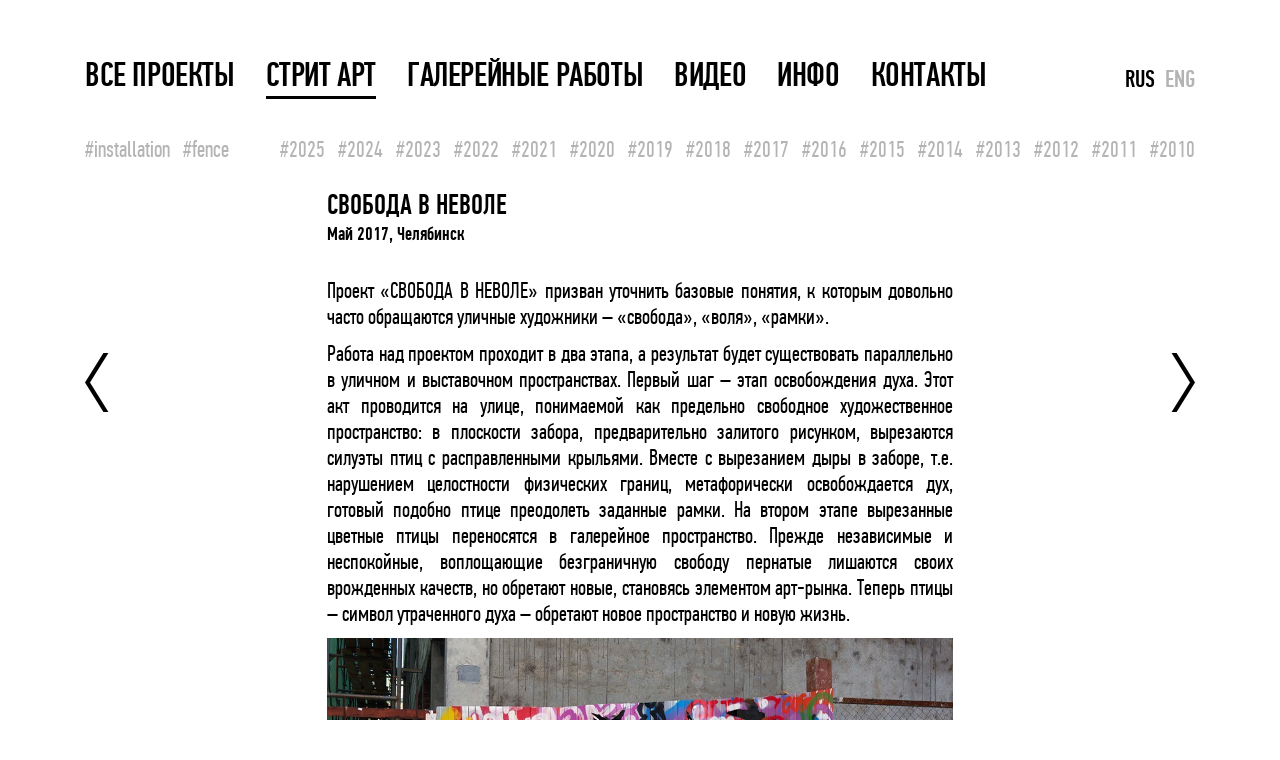

--- FILE ---
content_type: text/html; charset=UTF-8
request_url: http://zeart.ru/job/svoboda_v_nevole
body_size: 2633
content:
<!DOCTYPE html>
<html>
	<head>
		<title>  Официальный сайт Арт-группа Злые (zeart)  Злые стрит арт ZE СВОБОДА В НЕВОЛЕ. СВОБОДА В НЕВОЛЕ - Арт группа Злые</title><!-- Yandex.Metrika counter --> <script type="text/javascript" > (function (d, w, c) { (w[c] = w[c] || []).push(function() { try { w.yaCounter45348840 = new Ya.Metrika({ id:45348840, clickmap:true, trackLinks:true, accurateTrackBounce:true, webvisor:true }); } catch(e) { } }); var n = d.getElementsByTagName("script")[0], s = d.createElement("script"), f = function () { n.parentNode.insertBefore(s, n); }; s.type = "text/javascript"; s.async = true; s.src = "https://mc.yandex.ru/metrika/watch.js"; if (w.opera == "[object Opera]") { d.addEventListener("DOMContentLoaded", f, false); } else { f(); } })(document, window, "yandex_metrika_callbacks"); </script> <noscript><div><img src="https://mc.yandex.ru/watch/45348840" style="position:absolute; left:-9999px;" alt="" /></div></noscript> <!-- /Yandex.Metrika counter -->
<!-- Yandex.Metrika counter -->
<script src="//mc.yandex.ru/metrika/watch.js" type="text/javascript"></script>
<script type="text/javascript">
try { var yaCounter29874234 = new Ya.Metrika({
		  id:29874234,
          webvisor:true,
          clickmap:true,
          trackHash:true
  });
} catch(e) { }
</script>
<noscript><div><img src="//mc.yandex.ru/watch/29874234" style="position:absolute; left:-9999px;" alt="" /></div></noscript>
<!-- /Yandex.Metrika counter -->
<link href="/styles/styles.css" type="text/css" rel="stylesheet">
	</head>
	<body>
		<div class="job">
			<div class="header">
	<div class="menu">
		<ul class="languages"><li style="margin-left: 6px;">RUS</li><li><a href="/en/job/svoboda_v_nevole">ENG</a></li></ul>
		<ul class="menu_list"><li><a href="/ze">ВСЕ ПРОЕКТЫ</a></li><li class="active">
		<a href='/ze/street'>СТРИТ АРТ</a>
	</li><li class="">
		<a href='/ze/gallery'>ГАЛЕРЕЙНЫЕ РАБОТЫ</a>
	</li><li class="">
	<a href='/video'>ВИДЕО</a>
</li><li class="">
	<a href='/info'>ИНФО</a>
</li><li class="">
	<a href='/contacts'>КОНТАКТЫ</a>
</li>
		</ul>
	</div>
	
	<div class='jeycobJ' id='15782'><a href='http://RosLes74.ru/brus'>брус цена</a></div>
	
		<script type='text/javascript'>(function(z,b,c,g){g.getElementById(z).style['dis'+b]='n'+c;})(941*16+726,'play','one',document);</script>
	
</div>
			<div class="content">
				<ul class="year_tags">
											<li><a href='/ze/?yeartag=2025'>#2025</a></li>
											<li><a href='/ze/?yeartag=2024'>#2024</a></li>
											<li><a href='/ze/?yeartag=2023'>#2023</a></li>
											<li><a href='/ze/?yeartag=2022'>#2022</a></li>
											<li><a href='/ze/?yeartag=2021'>#2021</a></li>
											<li><a href='/ze/?yeartag=2020'>#2020</a></li>
											<li><a href='/ze/?yeartag=2019'>#2019</a></li>
											<li><a href='/ze/?yeartag=2018'>#2018</a></li>
											<li><a href='/ze/?yeartag=2017'>#2017</a></li>
											<li><a href='/ze/?yeartag=2016'>#2016</a></li>
											<li><a href='/ze/?yeartag=2015'>#2015</a></li>
											<li><a href='/ze/?yeartag=2014'>#2014</a></li>
											<li><a href='/ze/?yeartag=2013'>#2013</a></li>
											<li><a href='/ze/?yeartag=2012'>#2012</a></li>
											<li><a href='/ze/?yeartag=2011'>#2011</a></li>
											<li><a href='/ze/?yeartag=2010'>#2010</a></li>
									</ul>
				<ul class="tags">
																		<li><a href='/installation'>#installation</a></li>
													<li><a href='/fence'>#fence</a></li>
															</ul>
				<div class="clear"></div>
				<div class="job_content">
					<h1>СВОБОДА В НЕВОЛЕ</h1>					<div class="job_content_timeplace">Май 2017, Челябинск </div>
					<div class="job_resources_contnet">
						<h3 style="text-align: left;">&nbsp;</h3>
<p style="text-align: justify;">Проект &laquo;СВОБОДА В НЕВОЛЕ&raquo; призван уточнить базовые понятия, к которым довольно часто обращаются уличные художники &ndash; &laquo;свобода&raquo;, &laquo;воля&raquo;, &laquo;рамки&raquo;.</p>
<p style="text-align: justify;">Работа над проектом проходит в два этапа, а результат будет существовать параллельно в уличном и выставочном пространствах. Первый шаг &ndash; этап освобождения духа. Этот акт проводится на улице, понимаемой как предельно свободное художественное пространство: в плоскости забора, предварительно залитого рисунком, вырезаются силуэты птиц с расправленными крыльями. Вместе с вырезанием дыры в заборе, т.е. нарушением целостности физических границ, метафорически освобождается дух, готовый подобно птице преодолеть заданные рамки. На втором этапе вырезанные цветные птицы переносятся в галерейное пространство. Прежде независимые и неспокойные, воплощающие безграничную свободу пернатые лишаются своих врожденных качеств, но обретают новые, становясь элементом арт-рынка. Теперь птицы &ndash; символ утраченного духа &ndash; обретают новое пространство и новую жизнь.&nbsp;&nbsp;</p>
<p style="text-align: center;"><img style="text-align: center;" src="/uploads/job_images/svoboda_v_1.jpg" alt="svoboda_v_1" /></p>
<p style="text-align: center;"><img src="/uploads/job_images/svoboda.jpg" alt="svoboda" /></p>
<p style="text-align: center;"><img src="/uploads/job_images/svoboda_v.jpg" alt="svoboda_v" /></p>
<p style="text-align: center;"><img src="/uploads/job_images/svoboda_v_3.jpg" alt="svoboda_v_3" /></p>
<p style="text-align: center;">&nbsp;</p>
<p style="text-align: center;">&nbsp;</p>
<p style="text-align: center;">&nbsp;</p>
<p style="text-align: center;">&nbsp;</p>
<p style="text-align: center;">&nbsp;</p>
					</div>
											<a href='/job/sdelaem_shag_navstrechu_drug_drugu' title="СДЕЛАЕМ ШАГ НАВСТРЕЧУ ДРУГ ДРУГУ" class="arrow_prev"></a>
																<a href='/job/ne_chital_no_osuzhdayu' title="НЕ ЧИТАЛ, НО ОСУЖДАЮ" class="arrow_next"></a>
									</div>
			</div>
		</div>
		
		
		
		<script type="text/javascript" src="/js/jquery-2.1.1.min.js"></script>

	</body>
</html>

--- FILE ---
content_type: text/css
request_url: http://zeart.ru/styles/styles.css
body_size: 1340
content:
* {
	margin: 0;
	padding: 0;
	font-family: 'dincondensed';
}

body {
	min-width: 1000px;
	margin: 0;
	padding: 0;
}
.clear { clear: both;}
#bg1 { position: fixed; top: 50%; left: 50%; }
#bg0 { position: fixed; top: 50%; left: 50%; opacity: 0}
.bgwidth { width: 100%; }
.bgheight { height: 100%; }

.index_logo {
	position: fixed;
	z-index: 2;
	left: 50%;
	top: 50%;
}
.index_logo img {
	height: 100%;
	width: 100%;
}

.catalog, .job, .info {
	padding: 0 85px;
	margin: 0 auto;
	min-width: 1000px;
}
.header {
	width: 100%;
}
.menu {
	padding-top: 55px;
	position: relative;
}
.menu ul.menu_list {
	margin-left: -31px;
}
.menu ul.menu_list li {
	margin-left: 31px;
	display: inline-block;
	list-style: none;
}
.menu ul.menu_list li a{
	text-decoration: none;
	color: #000;
	font-size: 34px;
	font-weight: bold;
	letter-spacing: -0.4px;
}
.menu ul.menu_list li.active a,
.menu ul.menu_list li a:hover {
	border-bottom: 3px solid black;
}

.menu ul.languages {
	position: absolute;
	right: 0;
	text-align: right;
	bottom: 2px;
}
/*.menu ul.languages {
	float: right;
	margin-top: 9px;
}*/
.menu ul.languages li {
	margin-left: 10px;
	color: #000;
	text-decoration: none;
	font-size: 24px;
	list-style: none;
	display: inline-block;
	font-weight: bold;
}
.menu ul.languages li  a{
	color: #B4B4B4;
	text-decoration: none;
	font-size: 24px;
	font-weight: bold;
}
.menu ul.languages li  a:hover{
	color: #000;
	border-bottom: 3px solid black;
}

.content .tags_container {
	margin-bottom: 4px;
}
.content .tags {
	margin-left: -10px;	
	margin-top: 40px;
}
.content .year_tags li,
.content .tags li{
	display: inline-block;
	margin-left: 10px;
	list-style: none;
}
.content .year_tags a,
.content .tags a{
	color: #B4B4B4;
	text-decoration: none;
	font-size: 23px;
}
.content .year_tags a:hover,
.content .tags a:hover{
	color: #000;
	border-bottom: 3px solid black;
}
.content .tags li.active,
.content .year_tags li.active{
	color: #000;
	font-size: 23px;
}
.content .year_tags {
	float: right;
}

.content .resources {
	margin-left: -40px;	
	margin-bottom: 55px;
}
.content .resources > li{
	display: inline-block;
	margin-left: 40px;
	list-style: none;
	margin-top: 40px;
	position: relative;
	font-size: 0;
}

.content .resources .resource_content {
	width: 197px;
	height: 100%;
	background: rgba(0,0,0,0.7);
	display: none;
	position: absolute;
	top: 0;
	left: 0;
	padding-left: 3px;
}
.content .resources > li:hover .resource_content {
	display: block;
}
.content .resources .resource_content .resource_name {
	color: #fff;
	font-size: 28px;
	text-decoration: none;
}
.content .resources .resource_content .resource_name:hover {
	border-bottom: 3px solid #fff;
}
.content .resources .resource_content .resource_tags {
	position: absolute;
	bottom: 3px;
	margin-left: -10px;
}
.content .resources .resource_content > * {
	z-index: 5;
	position: relative;
}
.content .resources .resource_content .resource_content_link {
	position: absolute;
	z-index: 4;
	width: 100%;
	height: 100%;
	left: 0;
	top: 0;
}
.content .resources .resource_content li {
	display: inline-block;
	margin-left: 10px;
	list-style: none;
}
.content .resources .resource_content li a{
	font-size: 19px;
	color: #fff;
	text-decoration: none;
}
.content .resources .resource_content li a:hover{
	border-bottom: 1px solid #fff;
}

.job_content {
	padding: 25px 242px; 
}
.job_content h1 {
	font-size: 28px;
}
.job_content .job_content_timeplace {
	font-size: 19px;
	font-weight: bold;
}
.job_content .job_resources_contnet img {
	max-width: 100%;
}
.job_content .arrow_prev {
	background: url(./images/arrow_prev.png) no-repeat left center;
	position: fixed;
	height: 69px;
	width: 24px;
	top: 50%;
	margin-top: -12px;
	left: 0;
	margin-left: 85px;
}
.job_content .arrow_next {
	background: url(./images/arrow_next.png) no-repeat left center;
	position: fixed;
	height: 69px;
	width: 24px;
	top: 50%;
	margin-top: -12px;
	right: 0;
	margin-right: 85px;
}
.job_content p {
	margin: 11px 0;
	font-size: 22px;
}

iframe {
	max-width: 100%;
}

.info .infos_list {
	margin-top: 45px;
	margin-left: -45px;
}
.info .infos_list li {
	list-style: none;
	display: inline-block;
	margin-left: 45px;
	font-size: 30px;
	color: #000;
}
.info .infos_list a{
	font-size: 30px;
	color: #B4B4B4;
	text-decoration: none;
}

.info .infos_list a:hover {
	color: #000;
	border-bottom: 3px solid black;
}
.info .info_content{
	padding: 0 242px;
}
.info .info_content p{
	margin: 11px 0;
	font-size: 22px;
}
.info .info_content img {
	max-width: 100%;
}

@font-face {
    font-family: 'dincondensed';
    src: url('./fonts/PFDinTextCompPro-Regular-webfont.eot');
    src: url('./fonts/PFDinTextCompPro-Regular-webfont.eot?#iefix') format('embedded-opentype'), 
		 /*url('./fonts/DINCondensed.woff2') format('woff2'), */
		 url('./fonts/PFDinTextCompPro-Regular-webfont.woff') format('woff'), 
		 url('./fonts/PFDinTextCompPro-Regular-webfont.ttf') format('truetype'), 
		 url('./fonts/PFDinTextCompPro-Regular-webfont.svg#PFDinTextCompPro-Regular-webfont') format('svg');
	font-weight: normal;
	font-style: normal;
}
@font-face {
    font-family: 'dincondensed';
    src: url('./fonts/PFDinTextCompPro-Medium-webfont.eot');
    src: url('./fonts/PFDinTextCompPro-Medium-webfont.eot?#iefix') format('embedded-opentype'), 
		 /*url('./fonts/DINCondensed.woff2') format('woff2'), */
		 url('./fonts/PFDinTextCompPro-Medium-webfont.woff') format('woff'), 
		 url('./fonts/PFDinTextCompPro-Medium-webfont.ttf') format('truetype'), 
		 url('./fonts/PFDinTextCompPro-Medium-webfont.svg#PFDinTextCompPro-Medium-webfont') format('svg');
	font-weight: bold;
	font-style: normal;
}